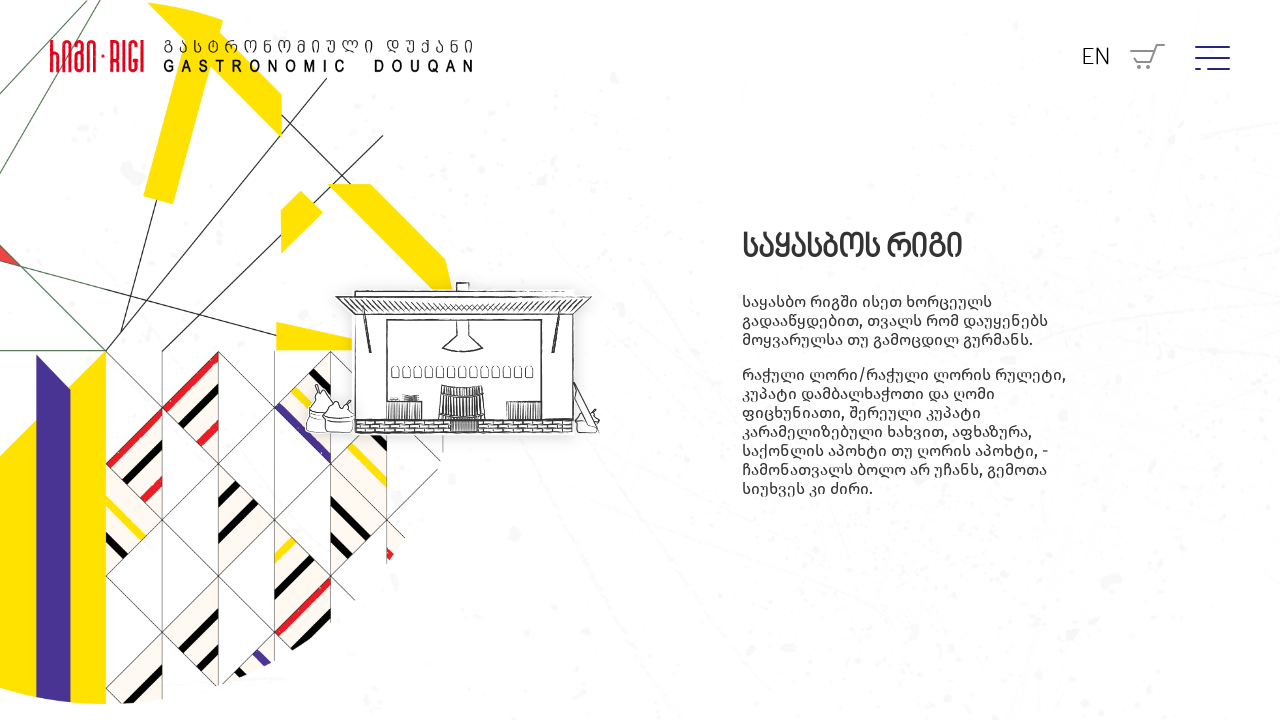

--- FILE ---
content_type: text/html; charset=UTF-8
request_url: https://rigidouqan.ge/?page=rigebi&in=sakasbo
body_size: 2051
content:
<!DOCTYPE html>
<html lang="en">

<head>
    <meta charset="UTF-8" />
    <title>Rigi</title>
    <meta name="viewport" content="width=device-width, initial-scale=1.0" />

    <link rel="apple-touch-icon" sizes="120x120" href="/apple-touch-icon.png" />
    <link rel="icon" type="image/png" sizes="32x32" href="/favicon-32x32.png" />
    <link rel="icon" type="image/png" sizes="16x16" href="/favicon-16x16.png" />
    <link rel="manifest" href="/site.webmanifest" />
    <style>
        @media only screen and (max-width: 768px) {
            .navbar {

                font-size:10vw !important;            }
        }

        body::after {
            content: "";
            background: url(../images/bac.png);
            opacity: 0.5;
            top: 0;
            left: 0;
            bottom: 0;
            right: 0;
            position: absolute;
            z-index: -1;
        }

        #swipe-hint {
            display: none;
        }
    </style>
    
    <link rel="mask-icon" href="/safari-pinned-tab.svg" color="#5bbad5" />
    <meta name="msapplication-TileColor" content="#da532c" />
    <meta name="theme-color" content="#ffffff" />
    <link rel="stylesheet" href="https://stackpath.bootstrapcdn.com/font-awesome/4.7.0/css/font-awesome.min.css" />
    <link rel="stylesheet" type="text/css" href="./js/slick/slick.css" />
    <link rel="stylesheet" type="text/css" href="./js/slick/slick-theme.css" />
    <link rel="stylesheet" href="./css/main.css" />
</head>

<body style="position:relative;">

    <header id="header">
        <div class="left">
            <a href="index.php"><img class="logo" src="./images/logo-long.png" alt="" /></a>
        </div>

        <div class="right" style="
    display: flex;
    align-items: center;
    justify-items: center;
">

            <span style="
    padding: 0 20px;
    font-size: 25px;font-family: BPG Nino Mtavruli;
"><a href="?lang=en&page=rigebi">EN</a></span>

            <a href="/shop"> <img src="./images/shop.png" alt="Shop" /></a><img class="menu-btn" src="./images/menu.png" alt="Menu" />
        </div>
        <nav class="navbar">
            <i class="fa fa-times"></i>
            <ul class="menu">
                <a href="index.php">
                    <li >
                        mTavari</li>
                </a>
                <a href="?page=inspiration">
                    <li >
                        STagoneba</li>
                </a>


                <a href="?page=douqan">
                    <li >
                        Tanamedrove gastroduqani                    </li>
                </a>

                <a href="?page=lukmapuri">
                    <li >
                        lukma-puri</li>
                </a>

                <a href="/shop">
                    <li>
                        rigidan saxlSi</li>
                </a>

                <li class="nav-item dropdown active">
                    <a href="?page=rigebi">gastronomiuli bazari</a>
                    <ul class="dropdown-menu">
                        <a class="dropdown-item " href="?page=rigebi&in=bakery">
                            <li >
                                puris rigi                            </li>
                        </a>
                        <a class="dropdown-item  " href="?page=rigebi&in=sabaklo">
                            <li >
                                sabaylos rigi                            </li>
                        </a>
                        <a class="dropdown-item  " href="?page=rigebi&in=sakasbo">
                            <li class="active">
                                sayasbos rigi                            </li>
                        </a>
                        <a class="dropdown-item  " href="?page=rigebi&in=cheese">
                            <li >
                                yvelis rigi                            </li>
                        </a>
                        <a class="dropdown-item  " href="?page=rigebi&in=gvinebi">
                            <li >
                                Rvinis rigi                            </li>
                        </a>
                    </ul>
                </li>
                <a href="?page=feedback">
                    <li >
                        kontaqti</li>
                </a>
            </ul>
            <div class="bottom">
                <div class="social">
                    <a href="https://www.facebook.com/rigidouqan">
                        <i class="fa fa-facebook-square"></i></a><a href="https://www.instagram.com/rigi_gastrodouqan/">
                        <i class="fa fa-instagram"></i></a>
                </div>
                <a class="phone-link" href="tel:+995577332122">+995 577332122</a>
            </div>
        </nav>
    </header>

        <style>
        @media only screen and (max-width: 768px) {
            .rigebi .rigi.show {
                height: 175vh;
            }

            .rigebi .rigi .shop {
                top: 28.5%;
            }

            .text {
                right: 0 !important;
                left: 0 !important;
                margin-left: 5vw;
                margin-right: 5vw;
            }

            .rigebi .rigi .text {
                top: 40%;
            }

            .rigebi .rigi .text p {
                width: 90vw;


                display: inline-block !important;
            }
        }
    </style>


    <section class="rigebi">
        <div class="rigi left show">
            <img class="bg" src="./images/rigebi-bg.png" alt="Background" />
            <img class="shop" src="./images/rigi-bakery.png" alt="Bakery" />
            <div class="text">
                <h2>საყასბოს რიგი</h2>

                <p>საყასბო რიგში ისეთ ხორცეულს გადააწყდებით, თვალს რომ დაუყენებს მოყვარულსა თუ გამოცდილ გურმანს.</p>

<p>რაჭული ლორი/რაჭული ლორის რულეტი, კუპატი დამბალხაჭოთი და ღომი ფიცხუნიათი, შერეული კუპატი კარამელიზებული ხახვით, აფხაზურა, საქონლის აპოხტი თუ ღორის აპოხტი, - ჩამონათვალს ბოლო არ უჩანს, გემოთა სიუხვეს კი ძირი.</p>

            </div>
        </div>
    </section>


    <script src="../js/jquery-3.5.1.min.js"></script>
    <script type="text/javascript" src="../js/slick/slick.min.js"></script>
    <script src="js/jquery.touchSwipe.min.js"></script>
    <script src="../js/script.js"></script>

        <!-- Global site tag (gtag.js) - Google Analytics -->
    <script async src="https://www.googletagmanager.com/gtag/js?id=UA-179279923-1"></script>
    <script>
        window.dataLayer = window.dataLayer || [];

        function gtag() {
            dataLayer.push(arguments);
        }
        gtag('js', new Date());

        gtag('config', 'UA-179279923-1');
    </script>
</body>

</html>

--- FILE ---
content_type: text/css
request_url: https://rigidouqan.ge/css/main.css
body_size: 3219
content:
@font-face {
  font-family: "Firago";
  src: url("../fonts/FiraGO-Regular.eot");
  src: url("../fonts/FiraGO-Regular.eot?#iefix") format("embedded-opentype"),
    url("../fonts/FiraGO-Regular.woff2") format("woff2"),
    url("../fonts/FiraGO-Regular.woff") format("woff"),
    url("../fonts/FiraGO-Regular.ttf") format("truetype");
}
@font-face {
  font-family: "Bebas";
  src: url("../fonts/LGVBebasNeue-Regular.woff") format("woff"),
    url("../fonts/LGVBebasNeue-Regular.ttf") format("truetype");
}
@font-face {
  font-family: "BPG Nino Mtavruli";
  src: url("../fonts/bpg-nino-mtavruli-webfont.eot");
  src: url("../fonts/bpg-nino-mtavruli-webfont.eot?#iefix")
      format("embedded-opentype"),
    url("../fonts/bpg-nino-mtavruli-webfont.woff2") format("woff2"),
    url("../fonts/bpg-nino-mtavruli-webfont.woff") format("woff"),
    url("../fonts/bpg-nino-mtavruli-webfont.ttf") format("truetype"),
    url("../fonts/bpg-nino-mtavruli-webfont.svg#bpg_nino_mtavruliregular")
      format("svg");
}
html,
body {
  padding: 0;
  margin: 0;
  overflow-x: hidden;
}
h1,
h2,
h3,
h4,
h5,
h6 {
  font-family: "BPG Nino Mtavruli";
}
.redline {
  position: absolute;
  top: 0;
  z-index: 10000;
  width: 100%;
  height: 5px;
  background: #faf6ec;
}
.redline .red {
  width: 0;
  background: #e50019;
  height: 5px;
  -webkit-transition: 500ms;
  transition: 500ms;
}
.container {
  width: 85vw;
  margin: auto;
}
.slick-dots li button:before {
  font-size: 12px;
}
nav {
  font-family: Bebas;
}
p {
  font-family: Firago;
}
a {
  text-decoration: none;
  color: #000;
}
.animation {
  height: 100vh;
  overflow: hidden;
  position: relative;
}
.animation .btn-vrclad {
  display: none;
}
.animation .adg,
.animation .mogv {
  display: none;
}
.animation .mogv {
  width: 11vw;
}
.animation .adg {
  width: 18vw;
}
.animation .rigi {
  margin-left: 2vw;
  display: none;
}
.animation .vrclad,
.animation .rigi {
  width: 11vw;
}
.animation #vrclad {
  position: absolute;
  bottom: 13.4vw;
  left: 44.4vw;
}
.animation #vrclad img {
  -webkit-transition: 100ms;
  transition: 100ms;
}
.animation #vrclad img:hover {
  opacity: 0.8;
}
.animation img {
  width: 100%;
  -o-object-fit: contain;
  object-fit: contain;
}
.animation .loading-logo {
  width: 14.5vw;
  height: 23vw;
  background: #fff;
  -webkit-transform: translate(-50%, -50%);
  transform: translate(-50%, -50%);
  position: absolute;
  z-index: 999;
  top: 50%;
  left: 50%;
  display: -webkit-box;
  display: -ms-flexbox;
  display: flex;
  -webkit-box-orient: vertical;
  -webkit-box-direction: normal;
  -ms-flex-direction: column;
  flex-direction: column;
  -webkit-box-pack: space-evenly;
  -ms-flex-pack: space-evenly;
  justify-content: space-evenly;
  -webkit-box-align: center;
  -ms-flex-align: center;
  align-items: center;
}
.animation .loading-logo p {
  font-family: Bebas;
  font-size: 1.6vw;
  color: #707070;
}
@media only screen and (max-width: 768px) {
  .animation .loading-logo p {
    font-size: 7vw;
  }
}
.animation .loading-logo .logo-loading {
  width: 7vw;
  -webkit-filter: grayscale(100%);
  filter: grayscale(100%);
}
@media only screen and (max-width: 768px) {
  .animation .loading-logo .logo-loading {
    width: 28vw;
  }
}
header {
  display: -webkit-box;
  display: -ms-flexbox;
  display: flex;
  -webkit-box-pack: justify;
  -ms-flex-pack: justify;
  justify-content: space-between;
  -webkit-box-align: center;
  -ms-flex-align: center;
  align-items: center;
  position: fixed;
  top: 0;
  -webkit-transition: 1000ms all ease;
  transition: 1000ms all ease;
  background: transparent;
  z-index: 999;
  width: 100%;
}
header.white {
  background: #fff;
}
header .logo {
  width: 33vw;
  -o-object-fit: contain;
  object-fit: contain;
}
@media only screen and (max-width: 768px) {
  header .logo {
    width: 38vw;
    content: url("../images-mobile/Logo Top@2x.png");
  }
}
header .left,
header .right {
  margin: 40px 50px;
}
@media only screen and (max-width: 768px) {
  header .left,
  header .right {
    margin: 26px 15px;
  }
}
header .left .menu-btn,
header .right .menu-btn {
  margin-left: 30px;
  cursor: pointer;
}
header .navbar {
  background: #fff;
  position: absolute;
  right: -100%;
  top: 0;
  height: 100vh;
  -webkit-transition: 0.5s all ease;
  transition: 0.5s all ease;
  -webkit-box-shadow: -50px 0px 99px 0px rgba(0, 0, 0, 0.1);
  box-shadow: -50px 0px 99px 0px rgba(0, 0, 0, 0.1);
  font-size: 2.5vw;
  display: -webkit-box;
  display: -ms-flexbox;
  display: flex;
  width: 36vw;
  -webkit-box-orient: vertical;
  -webkit-box-direction: normal;
  -ms-flex-direction: column;
  flex-direction: column;
  -webkit-box-pack: justify;
  -ms-flex-pack: justify;
  justify-content: space-between;
}
@media only screen and (max-width: 768px) {
  header .navbar {
    width: 100vw;
    font-size: 10vw;
    -webkit-box-shadow: none;
    box-shadow: none;
  }
}
header .navbar li:hover {
  -webkit-transition: 0.2s ease all;
  transition: 0.2s ease all;
  color: #f5d21e;
}
.dropdown-menu li:hover {
  -webkit-transition: 0.2s ease all;
  transition: 0.2s ease all;.
  
  color: #f5d21e;
}
header .navbar .dropdown .dropdown-menu {
  display: -webkit-box;
  display: -ms-flexbox;
  display: flex;
  -webkit-box-orient: vertical;
  -webkit-box-direction: normal;
  -ms-flex-direction: column;
  flex-direction: column;
  font-size: 1.6vw;
  color: #8e8e8e;
  list-style-type: disc;
}
@media only screen and (max-width: 768px) {
  header .navbar .dropdown .dropdown-menu {
    font-size: 8vw;
  }
}
header .navbar .dropdown .dropdown-menu a {
  color: #8e8e8e;
}
header .navbar .dropdown .dropdown-menu a:hover {
  -webkit-transition: 0.2s ease all;
  transition: 0.2s ease all;
  color: #f5d21e;
}
header .navbar .dropdown .dropdown-menu ul {
  padding: 0;
  margin: 0;
}
header .navbar .social {
  display: -webkit-box;
  display: -ms-flexbox;
  display: flex;
  -webkit-box-pack: center;
  -ms-flex-pack: center;
  justify-content: center;
}
header .navbar .social i {
  padding: 5px;
  color: #cccccc;
  -webkit-transition: 0.5s all ease;
  transition: 0.5s all ease;
}
header .navbar .social .fa-facebook-square:hover {
  color: #4267b2;
}
header .navbar .social .fa-instagram {
  border-radius: 10px;
}
header .navbar .social .fa-instagram:hover {
  color: #fff;
  background: radial-gradient(
    circle at 30% 107%,
    #fdf497 0%,
    #fdf497 5%,
    #fd5949 45%,
    #d6249f 60%,
    #285aeb 90%
  );
}
header .navbar .bottom {
  text-align: center;
}
header .navbar .phone-link {
  color: #8e8e8e;
  font-size: 14px;
}
header .navbar .fa-times {
  position: absolute;
  top: 50px;
  right: 50px;
  cursor: pointer;
}
header .navbar .menu {
  padding-left: 25%;
  position: relative;
  top: 50px;
}
header .navbar .menu li.active {
  color: #f5d21e;
}
header .navbar .menu li.active > a {
  color: #f5d21e;
}
header .navbar.active {
  right: 0;
}
.meniu {
  position: relative;
  background: #fbfaf9;
}
.meniu .products {
  width: 85vw;
  margin: auto;
  display: -ms-grid;
  display: grid;
  -ms-grid-columns: (1fr) [3];
  grid-template-columns: repeat(3, 1fr);
}
@media only screen and (max-width: 768px) {
  .meniu .products {
    -ms-grid-columns: 1fr;
    grid-template-columns: 1fr;
  }
}
.meniu .products .product {
  display: -webkit-box;
  display: -ms-flexbox;
  display: flex;
  -webkit-box-orient: vertical;
  -webkit-box-direction: normal;
  -ms-flex-direction: column;
  flex-direction: column;
  -webkit-box-align: center;
  -ms-flex-align: center;
  align-items: center;
  -webkit-box-pack: center;
  -ms-flex-pack: center;
  justify-content: center;
  margin: 7.5px;
  padding: 7.5px;
  background: #fff;
}
.meniu .products .product:first-child {
  background: url("../images/product-bg.png");
  background-position: center;
  background-size: contain;
}
.meniu .products .product .text {
  width: 100%;
  background: #fff;
  text-align: left;
}
.meniu .products .product .text p,
.meniu .products .product .text h2 {
  padding-left: 20px;
}
.meniu .products .product .text h2 {
  color: #e50019;
}
.meniu .products .product img {
  width: 100%;
}
.meniu .load-more {
  padding: 100px;
  text-align: center;
}
@media only screen and (max-width: 768px) {
  .meniu .load-more {
    padding: 100px 0;
  }
}
.meniu .load-more input {
  font-family: BPG Nino Mtavruli;
  border: none;
  outline: none;
  color: #8e8e8e;
  background: none;
  font-size: 1.2vw;
}
@media only screen and (max-width: 768px) {
  .meniu .load-more input {
    font-size: 8vw;
  }
}
.meniu .topline {
  position: absolute;
  width: 100%;
  -webkit-transform: translateY(-50%);
  transform: translateY(-50%);
}
@media only screen and (max-width: 768px) {
  .meniu .topline {
    content: url("../images-mobile/Group 251@2x.png");
  }
}
.meniu .botline {
  position: absolute;
  width: 100%;
  -webkit-transform: translateY(50%);
  transform: translateY(50%);
  bottom: 0;
}
@media only screen and (max-width: 768px) {
  .meniu .botline {
    content: url("../images-mobile/Group 251@2x.png");
  }
}
.meniu .heading {
  display: -webkit-box;
  display: -ms-flexbox;
  display: flex;
  color: #8e8e8e;
  -webkit-box-pack: center;
  -ms-flex-pack: center;
  justify-content: center;
}
.meniu .heading img {
  width: 6.2vw;
  -o-object-fit: contain;
  object-fit: contain;
}
@media only screen and (max-width: 768px) {
  .meniu .heading img {
    width: 15vw;
  }
}
.meniu .heading h1 {
  font-size: 2.5vw;
  padding: 60px 45px;
}
@media only screen and (max-width: 768px) {
  .meniu .heading h1 {
    font-size: 12vw;
  }
}
.meniu .categories {
  display: -webkit-box;
  display: -ms-flexbox;
  display: flex;
  -webkit-box-pack: center;
  -ms-flex-pack: center;
  justify-content: center;
  font-family: BPG Nino Mtavruli;
}
.meniu .categories ul {
  display: -webkit-box;
  display: -ms-flexbox;
  display: flex;
  list-style-type: none;
  padding: 0;
}
.meniu .categories ul li {
  padding: 0 1vw;
}
.meniu .categories ul li.active {
  color: #e50019;
}
.rigebi {
  display: -webkit-box;
  display: -ms-flexbox;
  display: flex;
  -webkit-box-orient: vertical;
  -webkit-box-direction: normal;
  -ms-flex-direction: column;
  flex-direction: column;
  color: #333333;
}
.rigebi .rigi {
  position: relative;
 overflow-y: hidden;
 overflow-x: hidden;
  height: 100vh;
}
@media only screen and (max-width: 768px) {
  .rigebi .rigi {
    height: 100vh;
    margin: 100px 0;
  }
}
.rigebi .rigi h2 {
  font-size: 2.5vw;
}
.rigebi .rigi .text {
  position: absolute;
  top: 50%;
  -webkit-transform: translateY(-50%);
  transform: translateY(-50%);
}
@media only screen and (max-width: 768px) {
  .rigebi .rigi .text {
    top: 70%;
    -webkit-transform: translateY(0);
    transform: translateY(0);
  }
  
}
.rigebi .rigi .text p {
  width: 28vw;
}
.rigebi .rigi .text a {
  color: #999587;
  font-family: BPG Nino Mtavruli;
  -webkit-transition: 100ms;
  transition: 100ms;
}
.rigebi .rigi .text a i {
  padding-left: 2vw;
}
.rigebi .rigi .text a:hover {
  color: #333;
}
.rigebi .rigi .bg {
  position: absolute;
  width: 55vw;
}
@media only screen and (max-width: 768px) {
  .rigebi .rigi .bg {
    width: 124vw;
  }
}
.rigebi .rigi .shop {
  width: 26.3vw;
  position: absolute;
  top: 50%;
  -webkit-transform: translateY(-50%);
  transform: translateY(-50%);
}
@media only screen and (max-width: 768px) {
  .rigebi .rigi .shop {
    width: 80vw;
  }
}
.rigebi .rigi.left .bg {
  left: 0;
  -webkit-transform: translateX(-35%);
  transform: translateX(-35%);
}
.rigebi .rigi.left .shop {
  left: 22vw;
}
.rigebi .rigi.left .text {
  right: 14vw;
}
@media only screen and (max-width: 768px) {
  .rigebi .rigi.left .text {
    font-size: 4vw;
  }
}
@media only screen and (max-width: 768px) {
  .rigebi .rigi.left .text h2 {
    font-size: 10vw;
  }
}
@media only screen and (max-width: 768px) {
  .rigebi .rigi.left .text p {
    display: none;
  }
}
.rigebi .rigi.right .bg {
  right: 0;
  -webkit-transform: translateX(35%);
  transform: translateX(35%);
}
.rigebi .rigi.right .shop {
  right: 22vw;
}
.rigebi .rigi.right .text {
  left: 14vw;
}
@media only screen and (max-width: 768px) {
  .rigebi .rigi.right .text {
    font-size: 4vw;
  }
}
@media only screen and (max-width: 768px) {
  .rigebi .rigi.right .text h2 {
    font-size: 10vw;
  }
}
@media only screen and (max-width: 768px) {
  .rigebi .rigi.right .text p {
    display: none;
  }
}
.duqani-banner {
  position: relative;
  padding-top: 169px;
  height: 100vh;
}
@media only screen and (max-width: 768px) {
  .duqani-banner {
    height: auto;
  }
}
.duqani-banner .duqani-1 {
  width: 21vw;
}
@media only screen and (max-width: 768px) {
  .duqani-banner .duqani-1 {
    display: none;
  }
}
.duqani-banner .duqani-2 {
  width: 28vw;
  position: absolute;
  top: 276px;
  left: 21.6vw;
}
@media only screen and (max-width: 768px) {
  .duqani-banner .duqani-2 {
    display: none;
  }
}
.duqani-banner .duqani-3 {
  position: absolute;
  width: 21vw;
  left: 8vw;
  top: calc(21vw + 179px);
}
@media only screen and (max-width: 768px) {
  .duqani-banner .duqani-3 {
    display: none;
  }
}
.duqani-banner .duqani-bg {
  position: absolute;
  right: 0;
  top: 200px;
  width: 16vw;
}
@media only screen and (max-width: 768px) {
  .duqani-banner .duqani-bg {
    position: relative;
    top: 0;
    width: 83vw;
    right: 20%;
  }
}
.duqani-banner .text {
  position: absolute;
  right: 7vw;
  top: 21vw;
}
@media only screen and (max-width: 768px) {
  .duqani-banner .text {
    position: relative;
    top: -25vw;
    right: 0;
    margin: auto;
    text-align: justify;
    width: 88vw;
  }
}
.duqani-banner .text h1 {
  font-size: 2.5vw;
}
@media only screen and (max-width: 768px) {
  .duqani-banner .text h1 {
    font-size: 10vw;
  }
}
.duqani-banner .text p {
  width: 28vw;
}
@media only screen and (max-width: 768px) {
  .duqani-banner .text p {
    width: 100%;
  }
}
.reception {
  position: relative;
  background-image: url("../images/duqani-big.png");
  background-size: cover;
  display: -webkit-box;
  display: -ms-flexbox;
  display: flex;
  -webkit-box-pack: end;
  -ms-flex-pack: end;
  justify-content: flex-end;
  -webkit-box-align: end;
  -ms-flex-align: end;
  align-items: flex-end;
  height: 100vh;
}
.reception img {
  width: 100%;
  -o-object-fit: cover;
  object-fit: cover;
}
.reception .carousel-prev,
.reception .carousel-next {
  width: 4.5vw;
}
.reception .carousel-prev {
  position: absolute;
  left: 16vw;
  bottom: 15vw;
  cursor: pointer;
  -webkit-transition: 100ms all;
  transition: 100ms all;
}
.reception .carousel-prev:hover {
  -webkit-transform: scale(1.1);
  transform: scale(1.1);
}
.reception .carousel-next {
  position: absolute;
  left: 56.5vw;
  bottom: 29vw;
  cursor: pointer;
  -webkit-transition: 100ms all;
  transition: 100ms all;
}
.reception .carousel-next:hover {
  -webkit-transform: scale(1.1);
  transform: scale(1.1);
}
.reception .text {
  margin-bottom: -100px;
  margin-right: 7.25vw;
  background: #333333;
  color: #ffffff;
  padding: 2.6vw;
  bottom: -6vw;
  border: 1px solid #707070;
  width: 28vw;
  height: auto;
}
.reception .text p {
  width: 23vw;
}
.reception .text h2 {
  font-size: 2.5vw;
}
.reception .text a {
  color: #9b9b9b;
  -webkit-transition: 100ms all;
  transition: 100ms all;
  font-size: 1.25vw;
}
.reception .text a i {
  padding-left: 1vw;
}
.reception .text a:hover {
  color: #fff;
}
.reception .text .slick-dots {
  display: -webkit-box;
  display: -ms-flexbox;
  display: flex;
}
.reception .text .slick-dots li button:before {
  color: #fff !important;
  font-size: 12px;
}
.reception .text .slick-slide {
  outline: none;
}
.text-from-chef {
  position: relative;
  padding: 200px 0;
}
.text-from-chef h1 {
  font-size: 2.5vw;
}
.text-from-chef .text p {
  width: 35vw;
}
.text-from-chef .cit {
  border-bottom: 3px solid #e5e5e5;
  font-size: 1.6vw;
  width: 28vw;
  position: absolute;
  right: 26vw;
  top: 28vw;
}
.text-from-chef .cit span {
  font-size: 0.8vw;
  position: absolute;
  top: 130%;
  right: 10vw;
}
.text-from-chef .chef-image {
  width: 21vw;
  position: absolute;
  right: 14vw;
  top: 14vw;
}
.banner {
  position: relative;
  height: 120vh;
}
@media only screen and (max-width: 768px) {
  .banner {
    height: auto;
  }
}
.banner .rigi {
  position: absolute;
  top: 10vw;
  left: 4.5vw;
  width: 18vw;
}
@media only screen and (max-width: 768px) {
  .banner .rigi {
    position: relative;
    width: 92vw;
    top: 50vw;
    left: -10%;
  }
}
.banner .main-1 {
  position: absolute;
  top: 120px;
  right: 29vw;
  width: 21vw;
  -o-object-fit: contain;
  object-fit: contain;
}
@media only screen and (max-width: 768px) {
  .banner .main-1 {
    display: none;
  }
}
.banner .main-2 {
  position: absolute;
  top: 24vw;
  right: 15vw;
  width: 28vw;
  -o-object-fit: contain;
  object-fit: contain;
}
@media only screen and (max-width: 768px) {
  .banner .main-2 {
    display: none;
  }
}
.banner .main-3 {
  position: absolute;
  bottom: 0;
  right: 44vw;
  -webkit-transform: translateY(50%);
  transform: translateY(50%);
  width: 20vw;
}
@media only screen and (max-width: 768px) {
  .banner .main-3 {
    display: none;
  }
}
.banner .text {
  position: absolute;
  left: 14vw;
  top: 15vw;
}
@media only screen and (max-width: 768px) {
  .banner .text {
    position: relative;
    top: 0;
    left: 0;
    margin: auto;
    text-align: justify;
    width: 88vw;
  }
}
.banner .text h1 {
  font-size: 2.5vw;
}
@media only screen and (max-width: 768px) {
  .banner .text h1 {
    font-size: 13vw;
  }
}
.banner .text p {
  width: 28vw;
}
@media only screen and (max-width: 768px) {
  .banner .text p {
    width: 100%;
  }
}
.history {
  position: relative;
  height: 100vh;
}
.history img {
  position: absolute;
  bottom: 0;
  left: 14.5vw;
  width: 42vw;
}
@media only screen and (max-width: 768px) {
  .history img {
    position: relative;
  }
}
.history .text {
  position: absolute;
  right: 7vw;
  top: 20vw;
}
@media only screen and (max-width: 768px) {
  .history .text {
    position: relative;
  }
}
.history .text h1 {
  font-size: 2.5vw;
}
.history .text p {
  width: 28vw;
}
footer .logo {
  width: 6vw;
  -o-object-fit: contain;
  object-fit: contain;
  padding: 3vw 0;
}
@media only screen and (max-width: 768px) {
  footer .logo {
    width: 38vw;
  }
}
footer .line {
  border-bottom: 1px solid #e5e5e5;
  color: #8e8e8e;
}
footer .slider-wrapper {
  display: -webkit-box;
  display: -ms-flexbox;
  display: flex;
  -webkit-box-orient: horizontal;
  -webkit-box-direction: normal;
  -ms-flex-direction: row;
  flex-direction: row;
}
footer .slider-wrapper .slider {
  margin: 110px 20px;
  padding: 3vw 6vw 6vw 3vw;
  -webkit-box-shadow: 1.6vw 1.6vw 8vw 0px rgba(0, 0, 0, 0.05);
  box-shadow: 1.6vw 1.6vw 8vw 0px rgba(0, 0, 0, 0.05);
  border-radius: 50px;
  color: #8e8e8e;
}
footer .slider-wrapper .slider h2 {
  padding: 10px;
}
footer .slider-wrapper .slider img {
  width: 16vw;
  height: 16vw;
  -o-object-fit: contain;
  object-fit: contain;
}
@media only screen and (max-width: 768px) {
  footer .slider-wrapper .slider img {
    width: 100%;
    height: 30vh;
  }
}
.lukma-banner {
  position: relative;
  height: 100vh;
}
@media only screen and (max-width: 768px) {
  .lukma-banner {
    height: auto;
  }
}
.lukma-banner .lukma-bg {
  position: absolute;
  width: 15.6vw;
  top: 9vw;
  left: 4.1vw;
}
@media only screen and (max-width: 768px) {
  .lukma-banner .lukma-bg {
    position: relative;
    top: 30vw;
    width: 83vw;
    right: 20%;
  }
}
.lukma-banner .lukma-1 {
  position: absolute;
  width: 28vw;
  right: 0;
  top: 7vw;
}
@media only screen and (max-width: 768px) {
  .lukma-banner .lukma-1 {
    display: none;
  }
}
.lukma-banner .lukma-2 {
  position: absolute;
  width: 28.6vw;
  right: 20.5vw;
  top: 18vw;
}
@media only screen and (max-width: 768px) {
  .lukma-banner .lukma-2 {
    display: none;
  }
}
.lukma-banner .text {
  position: absolute;
  top: 400px;
  width: 28vw;
  left: 7vw;
}
@media only screen and (max-width: 768px) {
  .lukma-banner .text {
    position: relative;
    top: 0;
    left: 0;
    margin: auto;
    text-align: justify;
    width: 88vw;
  }
}
.lukma-banner .text h1 {
  font-size: 2.5vw;
}
@media only screen and (max-width: 768px) {
  .lukma-banner .text h1 {
    font-size: 10vw;
  }
}
@media only screen and (max-width: 768px) {
  .lukma-banner .text p {
    width: 100%;
  }
}
/*# sourceMappingURL=main.css.map */


--- FILE ---
content_type: application/javascript
request_url: https://rigidouqan.ge/js/script.js
body_size: 577
content:
$(".menu-btn").click(function () {
  $(".navbar").toggleClass("active");
});

$(".fa-times").click(function () {
  $(".navbar").toggleClass("active");
});

$(".slider-wrapper").slick({
  infinite: true,
  slidesToShow: 3,
  slidesToScroll: 3,
  dots: true,
  arrows:true,
  responsive: [
    {
      breakpoint: 768,
      settings: {
        slidesToShow: 1,
        slidesToScroll: 1,
        infinite: true,
        dots: true
      }
    }
	]
});

$(".duqani-slider").slick({
  slidesToShow: 1,
  slidesToScroll: 1,
  dots: true,
  arrows: false,
});

$(".carousel-prev").click(function () {
  $(this).parent().find(".duqani-slider").slick("slickPrev");
});

$(".carousel-next").click(function (e) {
  e.preventDefault();
  $(this).parent().find(".duqani-slider").slick("slickNext");
});
var prevScrollpos = window.pageYOffset;
window.onscroll = function () {
  var currentScrollPos = window.pageYOffset;
  if (prevScrollpos > currentScrollPos) {
    $("#header").removeClass("white");
  } else {
    $("#header").addClass("white");
  }
  prevScrollpos = currentScrollPos;
};

function checkBrowser() {
  var navUserAgent = navigator.userAgent;
  var browserName = navigator.appName;
  var browserVersion = "" + parseFloat(navigator.appVersion);
  var majorVersion = parseInt(navigator.appVersion, 10);
  var tempNameOffset, tempVersionOffset, tempVersion;

  if ((tempVersionOffset = navUserAgent.indexOf("Opera")) != -1) {
    browserName = "Opera";
    browserVersion = navUserAgent.substring(tempVersionOffset + 6);
    if ((tempVersionOffset = navUserAgent.indexOf("Version")) != -1)
      browserVersion = navUserAgent.substring(tempVersionOffset + 8);
  } else if ((tempVersionOffset = navUserAgent.indexOf("MSIE")) != -1) {
    browserName = "Microsoft Internet Explorer";
    browserVersion = navUserAgent.substring(tempVersionOffset + 5);
  } else if ((tempVersionOffset = navUserAgent.indexOf("Chrome")) != -1) {
    browserName = "Chrome";
    browserVersion = navUserAgent.substring(tempVersionOffset + 7);
  } else if ((tempVersionOffset = navUserAgent.indexOf("Safari")) != -1) {
    browserName = "Safari";
    browserVersion = navUserAgent.substring(tempVersionOffset + 7);
    if ((tempVersionOffset = navUserAgent.indexOf("Version")) != -1)
      browserVersion = navUserAgent.substring(tempVersionOffset + 8);
  } else if ((tempVersionOffset = navUserAgent.indexOf("Firefox")) != -1) {
    browserName = "Firefox";
    browserVersion = navUserAgent.substring(tempVersionOffset + 8);
  } else if (
    (tempNameOffset = navUserAgent.lastIndexOf(" ") + 1) <
    (tempVersionOffset = navUserAgent.lastIndexOf("/"))
  ) {
    browserName = navUserAgent.substring(tempNameOffset, tempVersionOffset);
    browserVersion = navUserAgent.substring(tempVersionOffset + 1);
    if (browserName.toLowerCase() == browserName.toUpperCase()) {
      browserName = navigator.appName;
    }
  }

  // trim version
  if ((tempVersion = browserVersion.indexOf(";")) != -1)
    browserVersion = browserVersion.substring(0, tempVersion);
  if ((tempVersion = browserVersion.indexOf(" ")) != -1)
    browserVersion = browserVersion.substring(0, tempVersion);

  return browserName;
}
